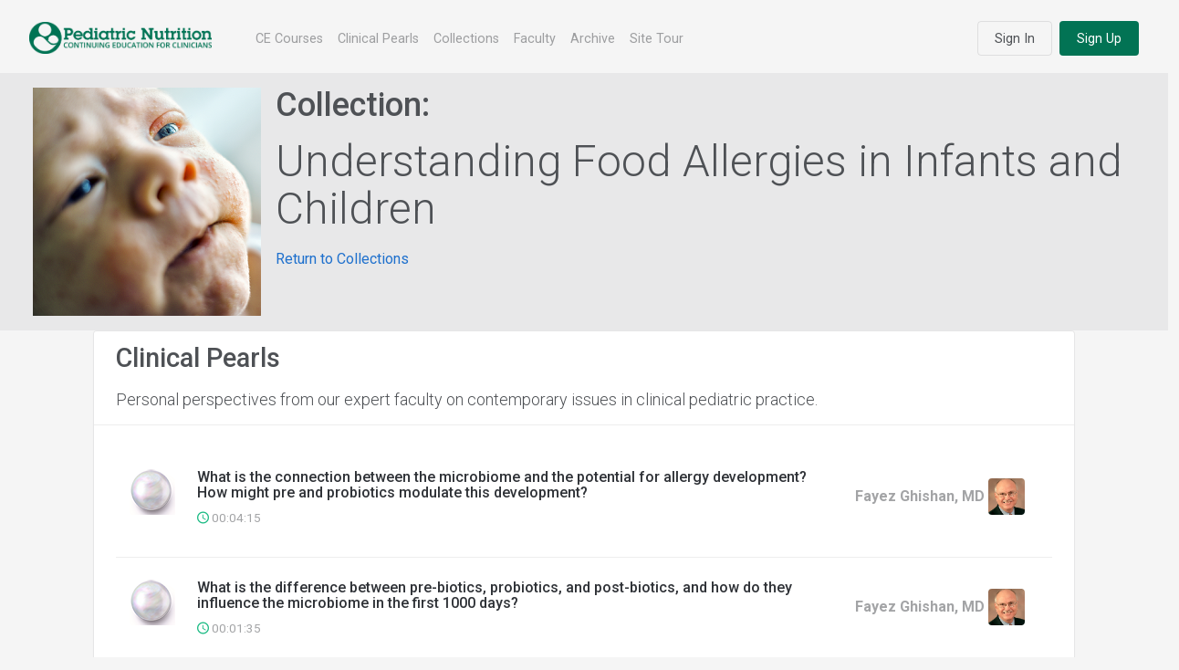

--- FILE ---
content_type: text/html; charset=UTF-8
request_url: https://pnce.org/collections/pearls.php?collection_id=1
body_size: 18380
content:

<!DOCTYPE html>

<!-- Add landing-3 to html element -->
<html lang="en" class="landing-3 default-style">
<head>
  <title>Pediatric Nutrition Continuing Education</title>

    <meta charset="utf-8">
    <meta http-equiv="x-ua-compatible" content="IE=edge,chrome=1">
    <meta name="description" content="">
    <meta name="viewport" content="width=device-width, initial-scale=1.0, user-scalable=no, minimum-scale=1.0, maximum-scale=1.0">
    <link rel="icon" type="image/x-icon" href="/images/favicon.ico">
    <link href="https://fonts.googleapis.com/css?family=Roboto:300,300i,400,400i,500,500i,700,700i,900" rel="stylesheet">
    <link href="https://fonts.googleapis.com/css?family=Muli:300,300i,400,400i,500,500i,600,600i,700,700i,800,800i,900,900i" rel="stylesheet">

    <!-- Icon fonts -->
    <link rel="stylesheet" href="/appworks_theme/vendor/fonts/fontawesome.css">
    <link rel="stylesheet" href="/appworks_theme/vendor/fonts/ionicons.css">
    <link rel="stylesheet" href="/appworks_theme/vendor/fonts/linearicons.css">
    <link rel="stylesheet" href="/appworks_theme/vendor/fonts/open-iconic.css">
    <link rel="stylesheet" href="/appworks_theme/vendor/fonts/pe-icon-7-stroke.css">

    <!-- Core stylesheets -->
    <link rel="stylesheet" href="/appworks_theme/vendor/css/rtl/bootstrap.css" class="theme-settings-bootstrap-css">
    <link rel="stylesheet" href="/appworks_theme/vendor/css/rtl/appwork.css" class="theme-settings-appwork-css">
    <link rel="stylesheet" href="/appworks_theme/vendor/css/rtl/theme-soft.css" class="theme-settings-theme-css">
    <link rel="stylesheet" href="/appworks_theme/vendor/css/rtl/colors.css" class="theme-settings-colors-css">
    <link rel="stylesheet" href="/appworks_theme/vendor/css/rtl/uikit.css">
    <link rel="stylesheet" href="/lib/jquery-ui-1.12.1/jquery-ui.min.css">
    <link rel="stylesheet" href="/appworks_theme/vendor/css/landing.css">
    <link rel="stylesheet" href="/appworks_theme/vendor/libs/swiper/swiper.css">

    <link rel="stylesheet" href="/includes/style.css">


    <script src="/appworks_theme/vendor/js/material-ripple.js"></script>
    <script src="/appworks_theme/vendor/js/layout-helpers.js"></script>
    <script src="/appworks_theme/vendor/libs/popper/popper.js"></script>


    <!-- Core scripts -->
    <script src="/appworks_theme/vendor/js/pace.js"></script>
    <script src="/lib/jquery-3.3.1.min.js"></script>
    <script src="/appworks_theme/vendor/js/bootstrap.js"></script>

    <script async src="https://www.googletagmanager.com/gtag/js?id=UA-72126703-3"></script>
<script>
    window.dataLayer = window.dataLayer || [];
    function gtag(){dataLayer.push(arguments);}
    gtag('js', new Date());

    gtag('config', 'UA-72126703-3');
</script>

</head>

<body style="padding-top:80px;background-color:rgb(245,245,245);"><!-- this padding is here to support the fixed navbar -->

  <!-- Navbar -->
  <nav class="landing-navbar navbar navbar-collapse navbar-expand-sm fixed-top navbar-light mb-5">
    <div class="container-fluid px-3">
      <a href="https://pnce.org" class="navbar-brand text-big font-weight-bolder line-height-1 text-expanded py-3">
        <img src="/images/Logo-Horizontal.png" class="app-brand-logo" style="width:200px">
      </a>

      <button class="navbar-toggler" type="button" data-toggle="collapse" data-target="#landing-navbar-collapse">
        <span class="navbar-toggler-icon"></span>
      </button>

      <div class="collapse navbar-collapse" id="landing-navbar-collapse">
        <div class="navbar-nav align-items-lg-center ml-lg-4">
            <a class="nav-item nav-link" href="/courses/index.php">CE Courses</a>
            <a class="nav-item nav-link" href="/pearls/index.php">Clinical Pearls</a>
<!--            <div class="nav-item dropdown">-->
<!--                <a class="dropdown-toggle nav-item nav-link" data-toggle="dropdown">Collections</a>-->
<!--                <div class="dropdown-menu">-->
<!--                    <a class="nav-item nav-link" href="/allergyCertification/index.php">Food Allergy</a>-->
<!--                    <a class="nav-item nav-link" href="/curriculums/thriving1000/index.php">Thriving 1000</a>-->
<!--                </div>-->
<!--            </div>-->
            <a class="nav-item nav-link" href="/collections/index.php">Collections</a>
            <a class="nav-item nav-link" href="/faculty/index.php">Faculty</a>
            <a class="nav-item nav-link" href="/courses/archive.php">Archive</a>
            <a class="nav-item nav-link" href="/pages/aboutUs.php">Site Tour</a>

        </div>


        <div class="navbar-nav align-items-lg-center ml-auto">
             <!-- not logged in -->
                <div class="nav-item py-2 py-lg-0 ml-lg-4">
                    <a href="/auth/login.php" class="btn btn-default btn-round">Sign In</a>
                </div>
                <div class="nav-item py-2 py-lg-0 ml-lg-2">
                    <a href="/auth/register.php" class="btn btn-primary btn-round">Sign Up</a>
                </div>

             <!-- end login check -->
        </div>



    </div>
  </nav>
  <!-- / Navbar -->



<div class="bg-light px-5 py-3  row align-items-center">
    <div class="media">
        <img src="/collections/images/resized_1_sm.png" class="mr-3">
        <div class="media-body">
            <h1 >Collection:</h1>
            <h1 class="display-3">Understanding Food Allergies in Infants and Children</h1>
            <a href="/collections/">Return to Collections</a>
        </div>

    </div>
</div>


<div class="container">
    <div class="card">
        <div class="card-header">
            <h2>Clinical Pearls</h2>
            <div class="lead">Personal perspectives from our expert faculty on contemporary issues in clinical pediatric practice.</div>
        </div>
        <div class="card-body">
            <ul class="list-group list-group-flush">
                                    <li class="list-group-item py-4 course  ">

                        <div class="media flex-wrap">

                            <div class="d-none d-sm-block ui-w-50">
                                <a href="/pearls/landingPage.php?courseID=603213" class="d-block ui-square "
                                   style="background-image: url('https://pnce.org/courses/images/603213_sm.png');"></a>
                            </div>

                            

                            <div class="media-body ml-sm-4">
                                <div class="float-md-right font-weight-semibold ml-md-3">
                                    <ul class="list-group">
                                                                                    <li class="list-group-item text-muted pl-0 pl-md-3">
                                                <div class="media align-items-center">
                                                    <div class="media-body">Fayez Ghishan, MD </div>
                                                    <img src="/faculty/headshots/Ghishan, Fayez Photo Square.jpg"
                                                         class="d-none d-sm-block ui-w-40 rounded ml-1">

                                                </div>
                                            </li>
                                                                            </ul>
                                </div>


                                <div>
                                    <h5 class="order-0 mb-2">

                                        <a href="/pearls/landingPage.php?courseID=603213"
                                           class="text-dark">What is the connection between the microbiome and the potential for allergy development? How might pre and probiotics modulate this development? </a><br/>
                                        <span class="text-muted"></span>
                                    </h5>
                                </div>
                                <div class="d-flex flex-wrap align-items-center mb-2">
                                                                            <div class="text-muted small">
                                            <i class="ion ion-md-time text-primary"></i>
                                            <span>00:04:15 </span>
                                        </div>
                                                                    </div>

                            </div>
                        </div>

                    </li>

                                    <li class="list-group-item py-4 course  ">

                        <div class="media flex-wrap">

                            <div class="d-none d-sm-block ui-w-50">
                                <a href="/pearls/landingPage.php?courseID=603212" class="d-block ui-square "
                                   style="background-image: url('https://pnce.org/courses/images/603212_sm.png');"></a>
                            </div>

                            

                            <div class="media-body ml-sm-4">
                                <div class="float-md-right font-weight-semibold ml-md-3">
                                    <ul class="list-group">
                                                                                    <li class="list-group-item text-muted pl-0 pl-md-3">
                                                <div class="media align-items-center">
                                                    <div class="media-body">Fayez Ghishan, MD </div>
                                                    <img src="/faculty/headshots/Ghishan, Fayez Photo Square.jpg"
                                                         class="d-none d-sm-block ui-w-40 rounded ml-1">

                                                </div>
                                            </li>
                                                                            </ul>
                                </div>


                                <div>
                                    <h5 class="order-0 mb-2">

                                        <a href="/pearls/landingPage.php?courseID=603212"
                                           class="text-dark">What is the difference between pre-biotics, probiotics, and post-biotics, and how do they influence the microbiome in the first 1000 days?</a><br/>
                                        <span class="text-muted"></span>
                                    </h5>
                                </div>
                                <div class="d-flex flex-wrap align-items-center mb-2">
                                                                            <div class="text-muted small">
                                            <i class="ion ion-md-time text-primary"></i>
                                            <span>00:01:35 </span>
                                        </div>
                                                                    </div>

                            </div>
                        </div>

                    </li>

                                    <li class="list-group-item py-4 course  ">

                        <div class="media flex-wrap">

                            <div class="d-none d-sm-block ui-w-50">
                                <a href="/pearls/landingPage.php?courseID=60323" class="d-block ui-square "
                                   style="background-image: url('https://pnce.org/courses/images/60323_sm.png');"></a>
                            </div>

                            

                            <div class="media-body ml-sm-4">
                                <div class="float-md-right font-weight-semibold ml-md-3">
                                    <ul class="list-group">
                                                                                    <li class="list-group-item text-muted pl-0 pl-md-3">
                                                <div class="media align-items-center">
                                                    <div class="media-body">Jonathan Malka, MD </div>
                                                    <img src="/faculty/headshots/Jonathan Malka MD Square Photo.jpg"
                                                         class="d-none d-sm-block ui-w-40 rounded ml-1">

                                                </div>
                                            </li>
                                                                            </ul>
                                </div>


                                <div>
                                    <h5 class="order-0 mb-2">

                                        <a href="/pearls/landingPage.php?courseID=60323"
                                           class="text-dark">Can you talk more about the importance of the microbiota as it relates to allergy development, and how we can promote a healthy and diverse microbiome?</a><br/>
                                        <span class="text-muted"></span>
                                    </h5>
                                </div>
                                <div class="d-flex flex-wrap align-items-center mb-2">
                                                                            <div class="text-muted small">
                                            <i class="ion ion-md-time text-primary"></i>
                                            <span>00:01:12 </span>
                                        </div>
                                                                    </div>

                            </div>
                        </div>

                    </li>

                                    <li class="list-group-item py-4 course  ">

                        <div class="media flex-wrap">

                            <div class="d-none d-sm-block ui-w-50">
                                <a href="/pearls/landingPage.php?courseID=60322" class="d-block ui-square "
                                   style="background-image: url('https://pnce.org/courses/images/60322_sm.png');"></a>
                            </div>

                            

                            <div class="media-body ml-sm-4">
                                <div class="float-md-right font-weight-semibold ml-md-3">
                                    <ul class="list-group">
                                                                                    <li class="list-group-item text-muted pl-0 pl-md-3">
                                                <div class="media align-items-center">
                                                    <div class="media-body">Jonathan Malka, MD </div>
                                                    <img src="/faculty/headshots/Jonathan Malka MD Square Photo.jpg"
                                                         class="d-none d-sm-block ui-w-40 rounded ml-1">

                                                </div>
                                            </li>
                                                                            </ul>
                                </div>


                                <div>
                                    <h5 class="order-0 mb-2">

                                        <a href="/pearls/landingPage.php?courseID=60322"
                                           class="text-dark">When it comes to allergy prevention strategies, is early allergen exposure enough? Are there other approaches that can help promote the ongoing tolerance of potential allergens? </a><br/>
                                        <span class="text-muted"></span>
                                    </h5>
                                </div>
                                <div class="d-flex flex-wrap align-items-center mb-2">
                                                                            <div class="text-muted small">
                                            <i class="ion ion-md-time text-primary"></i>
                                            <span>00:00:49 </span>
                                        </div>
                                                                    </div>

                            </div>
                        </div>

                    </li>

                            </ul>

        </div>
        <div class="card-footer">

        </div>
     </div>

</div>

</div>
</div><!-- closing out the div.card that was opened in courseHeader.php



</div>
</div>
<!-- Layout footer -->
    <nav class="py-3 mt-3 mb-0 bg-light text-center">
        
        <img style="max-width:250px" src="/images/ACHS-Logo_653x78.png" class="img-fluid mb-3"/>

        <div class="row px-5 d-flex align-items-center">
            <div class="col-6 text-left" style="font-size:10pt">
                Supported by an educational grant from<br/><strong>Mead Johnson Nutrition</strong>            </div>

            <div class="col-6 text-right pl-5 pt-0">
                <a href="/pages/termsOfUse.php" class="footer-link" style="font-size:10pt">Terms of Use</a> |
                <a href="/pages/privacyPolicy.php" class="footer-link" style="font-size:10pt">Privacy Policy</a> |
                <a href="/pages/contactUs.php" class="footer-link" style="font-size:10pt">Contact Us</a>

            </div>
        </div>
        </nav>
<!-- / Layout footer -->


<div class="layout-overlay layout-sidenav-toggle"></div>

<!-- Core scripts -->

<script src="/lib/jquery-ui-1.12.1/jquery-ui.js"></script>
<script src="/lib/jquery.validate.min.js"></script>
<script src="/appworks_theme/vendor/libs/popper/popper.js"></script>
<script src="/appworks_theme/vendor/js/bootstrap.js"></script>

<!-- Libs -->
<script src="/appworks_theme/vendor/js/ui_tooltips.js"></script>

<!-- `perfect-scrollbar` library required by SideNav plugin -->
<script src="/appworks_theme/vendor/libs/perfect-scrollbar/perfect-scrollbar.js"></script>

<!-- Main script -->

<script src="/appworks_theme/js/main.js"></script>
<script src="/appworks_theme/vendor/js/landing.js"></script>

<script type="text/javascript"
        src="//platform-api.sharethis.com/js/sharethis.js#property=5c16a9bb7b0b4500110a1f8a&product=inline-share-buttons"></script>


</body>
</html>

--- FILE ---
content_type: text/css
request_url: https://pnce.org/appworks_theme/vendor/css/rtl/theme-soft.css
body_size: 31497
content:
body{background:#f5f5f5}.bg-body{background:#f5f5f5 !important}.text-primary{color:#1cbb84 !important}a.text-primary:hover,a.text-primary:focus{color:#127855 !important}.bg-primary{background-color:#1cbb84 !important}a.bg-primary:hover,a.bg-primary:focus{background-color:#1bb27d !important}.bg-primary-dark{background-color:#19a877 !important}a.bg-primary-dark:hover,a.bg-primary-dark:focus{background-color:#18a071 !important}.bg-primary-darker{background-color:#189f70 !important}a.bg-primary-darker:hover,a.bg-primary-darker:focus{background-color:#17976a !important}html:not([dir=rtl]) .border-primary,html[dir=rtl] .border-primary{border-color:#1cbb84 !important}.badge-primary{background-color:#1cbb84;color:#fff}.badge-primary[href]:hover,.badge-primary[href]:focus{background-color:#1bb27d;color:#fff;text-decoration:none}.btn .badge-primary{background:#1cbb84 !important;border-color:#1cbb84 !important;color:#fff !important}.badge-outline-primary{background-color:transparent;box-shadow:0 0 0 1px #1cbb84 inset;color:#1cbb84}.badge-outline-primary[href]:hover,.badge-outline-primary[href]:focus{color:#1cbb84;text-decoration:none}.btn .badge-outline-primary{background-color:transparent !important;box-shadow:0 0 0 1px #1cbb84 inset !important;color:#1cbb84 !important}.page-item.active .page-link,.page-item.active .page-link:hover,.page-item.active .page-link:focus,.pagination li.active>a:not(.page-link),.pagination li.active>a:not(.page-link):hover,.pagination li.active>a:not(.page-link):focus{border-color:#1cbb84;background-color:#1cbb84;color:#fff}.progress-bar{background-color:#1cbb84;color:#fff}.list-group-item-primary{border-color:rgba(0,0,0,0.07);background-color:#e8f8f3;color:#5d6361}a.list-group-item-primary,button.list-group-item-primary{color:#5d6361}a.list-group-item-primary:hover,a.list-group-item-primary:focus,button.list-group-item-primary:hover,button.list-group-item-primary:focus{background-color:#e6f6f1;color:#5d6361}a.list-group-item-primary.active,button.list-group-item-primary.active{border-color:#1cbb84;background-color:#1cbb84;color:#5d6361}.list-group-item.active,.list-group-item.active:hover,.list-group-item.active:focus{border-color:#1cbb84;background-color:#1cbb84;color:#fff}.alert-primary{border-color:#d0e6df;background-color:#ddf5ed;color:#58625f}.alert-primary hr{border-top-color:#d0e6df}.alert-primary .alert-link{color:#58625f}.alert-dark-primary{background-color:#1cbb84;color:#fff}.alert-dark-primary hr{border-top-color:rgba(255,255,255,0.2)}.alert-dark-primary .close,.alert-dark-primary .alert-link{color:#fff}.tooltip-primary .tooltip-inner,.tooltip-primary>.tooltip .tooltip-inner,.ngb-tooltip-primary+ngb-tooltip-window .tooltip-inner{background:#1cbb84;color:#fff}.tooltip-primary.bs-tooltip-top .arrow::before,.tooltip-primary.bs-tooltip-auto[x-placement^="top"] .arrow::before,.tooltip-primary>.tooltip.bs-tooltip-top .arrow::before,.tooltip-primary>.tooltip.bs-tooltip-auto[x-placement^="top"] .arrow::before,.ngb-tooltip-primary+ngb-tooltip-window.bs-tooltip-top .arrow::before,.ngb-tooltip-primary+ngb-tooltip-window.bs-tooltip-auto[x-placement^="top"] .arrow::before{border-top-color:#1cbb84}.tooltip-primary.bs-tooltip-right .arrow::before,.tooltip-primary.bs-tooltip-auto[x-placement^="right"] .arrow::before,.tooltip-primary>.tooltip.bs-tooltip-right .arrow::before,.tooltip-primary>.tooltip.bs-tooltip-auto[x-placement^="right"] .arrow::before,.ngb-tooltip-primary+ngb-tooltip-window.bs-tooltip-right .arrow::before,.ngb-tooltip-primary+ngb-tooltip-window.bs-tooltip-auto[x-placement^="right"] .arrow::before{border-right-color:#1cbb84}.tooltip-primary.bs-tooltip-bottom .arrow::before,.tooltip-primary.bs-tooltip-auto[x-placement^="bottom"] .arrow::before,.tooltip-primary>.tooltip.bs-tooltip-bottom .arrow::before,.tooltip-primary>.tooltip.bs-tooltip-auto[x-placement^="bottom"] .arrow::before,.ngb-tooltip-primary+ngb-tooltip-window.bs-tooltip-bottom .arrow::before,.ngb-tooltip-primary+ngb-tooltip-window.bs-tooltip-auto[x-placement^="bottom"] .arrow::before{border-bottom-color:#1cbb84}.tooltip-primary.bs-tooltip-left .arrow::before,.tooltip-primary.bs-tooltip-auto[x-placement^="left"] .arrow::before,.tooltip-primary>.tooltip.bs-tooltip-left .arrow::before,.tooltip-primary>.tooltip.bs-tooltip-auto[x-placement^="left"] .arrow::before,.ngb-tooltip-primary+ngb-tooltip-window.bs-tooltip-left .arrow::before,.ngb-tooltip-primary+ngb-tooltip-window.bs-tooltip-auto[x-placement^="left"] .arrow::before{border-left-color:#1cbb84}.popover-primary,.popover-primary>.popover,.ngb-popover-primary+ngb-popover-window{border-color:transparent;background:#1cbb84}.popover-primary .popover-header,.popover-primary>.popover .popover-header,.ngb-popover-primary+ngb-popover-window .popover-header{border-color:rgba(255,255,255,0.2);background:transparent;color:#fff}.popover-primary .popover-body,.popover-primary>.popover .popover-body,.ngb-popover-primary+ngb-popover-window .popover-body{background:transparent;color:#fff}.popover-primary>.arrow::before,.popover-primary>.popover>.arrow::before,.ngb-popover-primary+ngb-popover-window>.arrow::before{border-color:transparent}.popover-primary.bs-popover-top>.arrow::after,.popover-primary.bs-popover-auto[x-placement^="top"]>.arrow::after,.popover-primary>.popover.bs-popover-top>.arrow::after,.popover-primary>.popover.bs-popover-auto[x-placement^="top"]>.arrow::after,.ngb-popover-primary+ngb-popover-window.bs-popover-top>.arrow::after,.ngb-popover-primary+ngb-popover-window.bs-popover-auto[x-placement^="top"]>.arrow::after{border-top-color:#1cbb84}.popover-primary.bs-popover-right>.arrow::after,.popover-primary.bs-popover-auto[x-placement^="right"]>.arrow::after,.popover-primary>.popover.bs-popover-right>.arrow::after,.popover-primary>.popover.bs-popover-auto[x-placement^="right"]>.arrow::after,.ngb-popover-primary+ngb-popover-window.bs-popover-right>.arrow::after,.ngb-popover-primary+ngb-popover-window.bs-popover-auto[x-placement^="right"]>.arrow::after{border-right-color:#1cbb84}.popover-primary.bs-popover-bottom>.arrow::after,.popover-primary.bs-popover-auto[x-placement^="bottom"]>.arrow::after,.popover-primary>.popover.bs-popover-bottom>.arrow::after,.popover-primary>.popover.bs-popover-auto[x-placement^="bottom"]>.arrow::after,.ngb-popover-primary+ngb-popover-window.bs-popover-bottom>.arrow::after,.ngb-popover-primary+ngb-popover-window.bs-popover-auto[x-placement^="bottom"]>.arrow::after{border-bottom-color:#1cbb84}.popover-primary.bs-popover-left>.arrow::after,.popover-primary.bs-popover-auto[x-placement^="left"]>.arrow::after,.popover-primary>.popover.bs-popover-left>.arrow::after,.popover-primary>.popover.bs-popover-auto[x-placement^="left"]>.arrow::after,.ngb-popover-primary+ngb-popover-window.bs-popover-left>.arrow::after,.ngb-popover-primary+ngb-popover-window.bs-popover-auto[x-placement^="left"]>.arrow::after{border-left-color:#1cbb84}.table .table-primary,.table .table-primary>th,.table .table-primary>td{border-color:rgba(0,0,0,0.035) !important;background-color:#e8f8f3;color:#5d6361}.table-hover .table-primary:hover,.table-hover .table-primary:hover>td,.table-hover .table-primary:hover>th{background-color:#e6f6f1}.btn-primary{border-color:rgba(0,0,0,0);background:#027354;color:#fff}.btn-primary:hover{border-color:rgba(0,0,0,0);background:#1bb27d;color:#fff}.btn-primary:focus,.btn-primary.focus{box-shadow:0 0 0 2px rgba(28,187,132,0.4)}.btn-primary.disabled,.btn-primary:disabled{border-color:rgba(0,0,0,0) !important;background:#1cbb84 !important;box-shadow:none !important;color:#fff !important}.btn-primary .badge{background:#fff;color:#1cbb84}.btn-primary:active,.btn-primary.active,.show>.btn-primary.dropdown-toggle{border-color:rgba(0,0,0,0);background:#18a373;box-shadow:none}.btn-group .btn-primary,.input-group-prepend .btn-primary,.input-group-append .btn-primary{border-right:1px solid #18a373;border-left:1px solid #18a373}.btn-outline-primary{border-color:#1cbb84;background:transparent;color:#1cbb84}.btn-outline-primary:hover{border-color:rgba(0,0,0,0);background:#1cbb84;color:#fff}.btn-outline-primary:focus,.btn-outline-primary.focus{box-shadow:0 0 0 2px rgba(28,187,132,0.4)}.btn-outline-primary.disabled,.btn-outline-primary:disabled{border-color:#1cbb84 !important;background:transparent !important;color:#1cbb84 !important}.btn-outline-primary:active,.btn-outline-primary.active,.show>.btn-outline-primary.dropdown-toggle{border-color:rgba(0,0,0,0);background:#1bb27d;color:#fff;box-shadow:none}.btn-outline-primary .badge{background:#1cbb84;border-color:#1cbb84;color:#fff}.btn-outline-primary:hover .badge,.btn-outline-primary:focus .badge,.btn-outline-primary:active .badge,.btn-outline-primary.active .badge,.show>.btn-outline-primary.dropdown-toggle .badge{background:#fff;border-color:#fff;color:#1cbb84}.dropdown-item:not(.disabled).active,.dropdown-item:not(.disabled):active{background-color:#1cbb84;color:#fff}.dropdown-menu>li:not(.disabled)>a:not(.dropdown-item):active,.dropdown-menu>li.active:not(.disabled)>a:not(.dropdown-item){background-color:#1cbb84;color:#fff}.nav-pills .nav-link.active,.nav-pills .nav-link.active:hover,.nav-pills .nav-link.active:focus{background-color:#1cbb84;color:#fff}.tabs-alt.nav-tabs .nav-link.active,.tabs-alt.nav-tabs .nav-link.active:hover,.tabs-alt.nav-tabs .nav-link.active:focus,.tabs-alt>.nav-tabs .nav-link.active,.tabs-alt>.nav-tabs .nav-link.active:hover,.tabs-alt>.nav-tabs .nav-link.active:focus{box-shadow:0 -2px 0 #1cbb84 inset}.custom-control .custom-control-input:focus ~ .custom-control-label::before,.custom-control .custom-control-input:active ~ .custom-control-label::before{border-color:#1cbb84}.custom-control .custom-control-input:focus ~ .custom-control-label::before{box-shadow:0 0 0 2px rgba(28,187,132,0.4)}.custom-control.custom-checkbox .custom-control-input:indeterminate ~ .custom-control-label::before,.custom-control.custom-checkbox .custom-control-input:checked ~ .custom-control-label::before,.custom-control.custom-radio .custom-control-input:checked ~ .custom-control-label::before{border-color:#1cbb84;background-color:#1cbb84}.custom-control.custom-checkbox .custom-control-input:indeterminate ~ .custom-control-label::before{background-image:url("data:image/svg+xml;charset=utf8,%3Csvg xmlns='http://www.w3.org/2000/svg' viewBox='0 0 4 4'%3E%3Cpath stroke='%23fff' d='M0 2h4'/%3E%3C/svg%3E")}.custom-control.custom-checkbox .custom-control-input:checked ~ .custom-control-label::before{background-image:url("data:image/svg+xml;charset=utf8,%3Csvg xmlns='http://www.w3.org/2000/svg' viewBox='0 0 9.5 7.5'%3E%3Cpolyline points='0.75 4.35 4.18 6.75 8.75 0.75' style='fill:none;stroke:%23fff;stroke-linecap:round;stroke-linejoin:round;stroke-width:1.5px'/%3E%3C/svg%3E")}.custom-control.custom-radio .custom-control-input:checked ~ .custom-control-label::before{background-image:url("data:image/svg+xml;charset=utf8,%3Csvg xmlns='http://www.w3.org/2000/svg' viewBox='-4 -4 8 8'%3E%3Ccircle r='3' fill='%23fff'/%3E%3C/svg%3E")}.custom-file-input:focus ~ .custom-file-label{border-color:#1cbb84}.custom-file-input:focus ~ .custom-file-label::after{border-color:inherit}.form-control:focus,.custom-select:focus{border-color:#1cbb84}.switcher-input:checked ~ .switcher-indicator{background:#1cbb84;color:#fff}.switcher-input:focus ~ .switcher-indicator{box-shadow:0 0 0 2px rgba(28,187,132,0.4)}.switcher-input:active ~ .switcher-indicator{box-shadow:none}.navbar.bg-primary{background-color:#1cbb84 !important;color:#d4f2e7}.navbar.bg-primary .navbar-brand{color:#fff}.navbar.bg-primary .navbar-brand:hover,.navbar.bg-primary .navbar-brand:focus{color:#fff}.navbar.bg-primary .navbar-nav .nav-link{color:#d4f2e7}.navbar.bg-primary .navbar-nav .nav-link:hover,.navbar.bg-primary .navbar-nav .nav-link:focus{color:#fff}.navbar.bg-primary .navbar-nav .nav-link.disabled{color:#8adcbf !important}.navbar.bg-primary .navbar-nav .show>.nav-link,.navbar.bg-primary .navbar-nav .active>.nav-link,.navbar.bg-primary .navbar-nav .nav-link.show,.navbar.bg-primary .navbar-nav .nav-link.active{color:#fff}.navbar.bg-primary .navbar-toggler{color:#d4f2e7;border-color:rgba(255,255,255,0.15)}.navbar.bg-primary .navbar-toggler-icon{background-image:url("data:image/svg+xml,%3csvg viewBox='0 0 30 30' xmlns='http://www.w3.org/2000/svg'%3e%3cpath stroke='rgba(255,255,255,0.8)' stroke-width='2' stroke-linecap='round' stroke-miterlimit='10' d='M4 7h22M4 15h22M4 23h22'/%3e%3c/svg%3e")}.navbar.bg-primary .navbar-text{color:#d4f2e7}.navbar.bg-primary .navbar-text a{color:#fff}.navbar.bg-primary .navbar-text a:hover,.navbar.bg-primary .navbar-text a:focus{color:#fff}.navbar.bg-primary hr{border-color:rgba(255,255,255,0.15)}.sidenav.bg-primary{background-color:#1cbb84 !important;color:#d4f2e7}.sidenav.bg-primary .sidenav-link,.sidenav.bg-primary .sidenav-horizontal-prev,.sidenav.bg-primary .sidenav-horizontal-next{color:#d4f2e7}.sidenav.bg-primary .sidenav-link:hover,.sidenav.bg-primary .sidenav-link:focus,.sidenav.bg-primary .sidenav-horizontal-prev:hover,.sidenav.bg-primary .sidenav-horizontal-prev:focus,.sidenav.bg-primary .sidenav-horizontal-next:hover,.sidenav.bg-primary .sidenav-horizontal-next:focus{color:#fff}.sidenav.bg-primary .sidenav-link.active,.sidenav.bg-primary .sidenav-horizontal-prev.active,.sidenav.bg-primary .sidenav-horizontal-next.active{color:#fff}.sidenav.bg-primary .sidenav-item.disabled .sidenav-link,.sidenav.bg-primary .sidenav-horizontal-prev.disabled,.sidenav.bg-primary .sidenav-horizontal-next.disabled{color:#8adcbf !important}.sidenav.bg-primary .sidenav-item.open:not(.sidenav-item-closing)>.sidenav-toggle,.sidenav.bg-primary .sidenav-item.active>.sidenav-link{color:#fff}.sidenav.bg-primary .sidenav-item.active>.sidenav-link:not(.sidenav-toggle){background-color:#1bb27d}.sidenav.bg-primary.sidenav-horizontal .sidenav-menu>.sidenav-item.active>.sidenav-link:not(.sidenav-toggle){background-color:#1aa977}.sidenav.bg-primary.sidenav-horizontal .sidenav-inner>.sidenav-item:not(.sidenav-item-closing)>.sidenav-menu,.sidenav.bg-primary.sidenav-horizontal .sidenav-inner>.sidenav-item.open>.sidenav-toggle{background:#1bb27d}.sidenav.bg-primary .sidenav-inner>.sidenav-item.sidenav-item-closing .sidenav-item.open .sidenav-menu,.sidenav.bg-primary .sidenav-inner>.sidenav-item.sidenav-item-closing .sidenav-item.open .sidenav-toggle{background:transparent;color:#d4f2e7}.sidenav.bg-primary .sidenav-text{color:#fff}.sidenav.bg-primary .sidenav-header{color:#a6e4ce}.sidenav.bg-primary hr,.sidenav.bg-primary .sidenav-divider,.sidenav.bg-primary .sidenav-inner>.sidenav-item.open>.sidenav-menu::before{border-color:rgba(255,255,255,0.15) !important}.sidenav.bg-primary .sidenav-inner>.sidenav-header::before,.sidenav.bg-primary .sidenav-block::before{background-color:rgba(255,255,255,0.15)}.sidenav.bg-primary .sidenav-inner>.sidenav-item.open .sidenav-item.open>.sidenav-toggle::before{background-color:#3dbe91}.sidenav.bg-primary .sidenav-inner>.sidenav-item.open .sidenav-item.active>.sidenav-link::before{background-color:#fff}.sidenav.bg-primary .sidenav-inner>.sidenav-item.open .sidenav-item.open>.sidenav-toggle::before,.sidenav.bg-primary .sidenav-inner>.sidenav-item.open .sidenav-item.active>.sidenav-link::before{box-shadow:0 0 0 2px #1bb27d}.sidenav.bg-primary .ps__thumb-y,.sidenav.bg-primary .ps__rail-y.ps--clicking>.ps__thumb-y{background:rgba(255,255,255,0.608924) !important}.footer.bg-primary{background-color:#1cbb84 !important;color:#d4f2e7}.footer.bg-primary .footer-link{color:#d4f2e7}.footer.bg-primary .footer-link:hover,.footer.bg-primary .footer-link:focus{color:#fff}.footer.bg-primary .footer-link.disabled{color:#8adcbf !important}.footer.bg-primary .footer-text{color:#fff}.footer.bg-primary .show>.footer-link,.footer.bg-primary .active>.footer-link,.footer.bg-primary .footer-link.show,.footer.bg-primary .footer-link.active{color:#fff}.footer.bg-primary hr{border-color:rgba(255,255,255,0.15)}.bg-primary.bs4-toast{color:#fff;background-color:rgba(28,187,132,0.9) !important}.bg-primary.bs4-toast .toast-header{color:#fff;background-color:rgba(255,255,255,0.1)}.fill-primary{fill:#1cbb84}.slider-primary .slider-selection,.slider-primary .slider-reversed .slider-track-high,.slider-primary.slider-reversed .slider-track-high{background:#1cbb84}.noUi-primary .noUi-base .noUi-connect{background:#1cbb84 !important}.default-style .select2-container--default .select2-results__option--highlighted[aria-selected]{background-color:#1cbb84 !important;color:#fff !important}.default-style .select2-container--default.select2-container--focus .select2-selection,.default-style .select2-container--default.select2-container--open .select2-selection{border-color:#1cbb84 !important}.default-style .select2-primary .select2-container--default .select2-selection--multiple .select2-selection__choice{background:#1cbb84;color:#fff}.bootstrap-tagsinput.focus{border-color:#1cbb84 !important}.bootstrap-select .dropdown-menu.inner a[aria-selected=true]{background:#1cbb84 !important;color:#fff !important}.datepicker table tr td.active,.datepicker table tr td.active.highlighted,.datepicker table tr td.active.today,.datepicker table tr td span.active,.datepicker table tr td span.active.disabled,.datepicker table tr td.range-start,.datepicker table tr td.range-end{background:#1cbb84 !important;color:#fff !important}.datepicker table tr td.range,.datepicker table tr td.range.highlighted,.datepicker table tr td.range.today{background:#ddf5ed !important;color:#58625f !important}.datepicker table tr td.range.focused,.datepicker table tr td.range.highlighted.focused,.datepicker table tr td.range.today.focused{background:#c5eee0 !important}.datepicker table tr td.range.disabled,.datepicker table tr td.range.highlighted.disabled,.datepicker table tr td.range.today.disabled{background:rgba(221,245,237,0.5) !important;color:rgba(88,98,95,0.5) !important}.flatpickr-calendar .numInputWrapper span.arrowUp:after{border-bottom-color:#fff}.flatpickr-calendar .numInputWrapper span.arrowDown:after{border-top-color:#fff}.flatpickr-month,span.flatpickr-weekday{background:#1cbb84;color:#fff;fill:#fff}.flatpickr-weekdays{background:#1cbb84}.flatpickr-day.today{border-color:#1cbb84}.flatpickr-day.inRange,.flatpickr-day.prevMonthDay.inRange,.flatpickr-day.nextMonthDay.inRange,.flatpickr-day.today.inRange,.flatpickr-day.prevMonthDay.today.inRange,.flatpickr-day.nextMonthDay.today.inRange{border-color:#ddf5ed !important;background:#ddf5ed !important;color:#58625f !important}.flatpickr-day.selected,.flatpickr-day.startRange,.flatpickr-day.endRange,.flatpickr-day.selected.inRange,.flatpickr-day.startRange.inRange,.flatpickr-day.endRange.inRange,.flatpickr-day.selected:focus,.flatpickr-day.startRange:focus,.flatpickr-day.endRange:focus,.flatpickr-day.selected:hover,.flatpickr-day.startRange:hover,.flatpickr-day.endRange:hover,.flatpickr-day.selected.prevMonthDay,.flatpickr-day.startRange.prevMonthDay,.flatpickr-day.endRange.prevMonthDay,.flatpickr-day.selected.nextMonthDay,.flatpickr-day.startRange.nextMonthDay,.flatpickr-day.endRange.nextMonthDay,.flatpickr-day.week.selected{border-color:#1cbb84 !important;background:#1cbb84 !important;color:#fff !important}.daterangepicker td.active{background-color:#1cbb84 !important;color:#fff !important}.daterangepicker td.in-range:not(.start-date):not(.end-date):not(.off){background-color:#ddf5ed !important;color:#58625f !important}.daterangepicker .input-mini.active{border-color:#1cbb84 !important}.ranges li.active{background-color:#1cbb84 !important;color:#fff !important}.dtp-date,.dtp-time{background:#1cbb84;color:#fff}.dtp-close>a{color:#fff}header.dtp-header{background:#189f70;color:#fff}table.dtp-picker-days tr>td>a.selected{background:#1cbb84;color:#fff !important}.dtp-actual-meridien a.selected{background:#1cbb84 !important;color:#fff !important}.dtp .year-picker-item:hover{color:#1cbb84}.dtp .year-picker-item.active{color:#1cbb84}.dtp .svg-clock [stroke="#8BC34A"]{stroke:#1cbb84 !important}.dtp .svg-clock [fill="#8BC34A"]{fill:#1cbb84 !important}.dtp .svg-clock [fill="#fff"]{fill:#fff !important}li.ui-timepicker-selected,.ui-timepicker-list .ui-timepicker-selected:hover{background:#1cbb84 !important;color:#fff !important}.growl-default{background:#1cbb84 !important;color:#fff !important}.md-editor.active{border-color:#1cbb84 !important}.ql-snow.ql-toolbar button:hover,.ql-snow.ql-toolbar button:focus,.ql-snow.ql-toolbar button.ql-active,.ql-snow.ql-toolbar .ql-picker-label:hover,.ql-snow.ql-toolbar .ql-picker-label.ql-active,.ql-snow.ql-toolbar .ql-picker-item:hover,.ql-snow.ql-toolbar .ql-picker-item.ql-selected,.ql-snow .ql-toolbar button:hover,.ql-snow .ql-toolbar button:focus,.ql-snow .ql-toolbar button.ql-active,.ql-snow .ql-toolbar .ql-picker-label:hover,.ql-snow .ql-toolbar .ql-picker-label.ql-active,.ql-snow .ql-toolbar .ql-picker-item:hover,.ql-snow .ql-toolbar .ql-picker-item.ql-selected{color:#1cbb84 !important}.ql-snow.ql-toolbar button:hover .ql-fill,.ql-snow.ql-toolbar button:focus .ql-fill,.ql-snow.ql-toolbar button.ql-active .ql-fill,.ql-snow.ql-toolbar .ql-picker-label:hover .ql-fill,.ql-snow.ql-toolbar .ql-picker-label.ql-active .ql-fill,.ql-snow.ql-toolbar .ql-picker-item:hover .ql-fill,.ql-snow.ql-toolbar .ql-picker-item.ql-selected .ql-fill,.ql-snow.ql-toolbar button:hover .ql-stroke.ql-fill,.ql-snow.ql-toolbar button:focus .ql-stroke.ql-fill,.ql-snow.ql-toolbar button.ql-active .ql-stroke.ql-fill,.ql-snow.ql-toolbar .ql-picker-label:hover .ql-stroke.ql-fill,.ql-snow.ql-toolbar .ql-picker-label.ql-active .ql-stroke.ql-fill,.ql-snow.ql-toolbar .ql-picker-item:hover .ql-stroke.ql-fill,.ql-snow.ql-toolbar .ql-picker-item.ql-selected .ql-stroke.ql-fill,.ql-snow .ql-toolbar button:hover .ql-fill,.ql-snow .ql-toolbar button:focus .ql-fill,.ql-snow .ql-toolbar button.ql-active .ql-fill,.ql-snow .ql-toolbar .ql-picker-label:hover .ql-fill,.ql-snow .ql-toolbar .ql-picker-label.ql-active .ql-fill,.ql-snow .ql-toolbar .ql-picker-item:hover .ql-fill,.ql-snow .ql-toolbar .ql-picker-item.ql-selected .ql-fill,.ql-snow .ql-toolbar button:hover .ql-stroke.ql-fill,.ql-snow .ql-toolbar button:focus .ql-stroke.ql-fill,.ql-snow .ql-toolbar button.ql-active .ql-stroke.ql-fill,.ql-snow .ql-toolbar .ql-picker-label:hover .ql-stroke.ql-fill,.ql-snow .ql-toolbar .ql-picker-label.ql-active .ql-stroke.ql-fill,.ql-snow .ql-toolbar .ql-picker-item:hover .ql-stroke.ql-fill,.ql-snow .ql-toolbar .ql-picker-item.ql-selected .ql-stroke.ql-fill{fill:#1cbb84 !important}.ql-snow.ql-toolbar button:hover .ql-stroke,.ql-snow.ql-toolbar button:focus .ql-stroke,.ql-snow.ql-toolbar button.ql-active .ql-stroke,.ql-snow.ql-toolbar .ql-picker-label:hover .ql-stroke,.ql-snow.ql-toolbar .ql-picker-label.ql-active .ql-stroke,.ql-snow.ql-toolbar .ql-picker-item:hover .ql-stroke,.ql-snow.ql-toolbar .ql-picker-item.ql-selected .ql-stroke,.ql-snow.ql-toolbar button:hover .ql-stroke-miter,.ql-snow.ql-toolbar button:focus .ql-stroke-miter,.ql-snow.ql-toolbar button.ql-active .ql-stroke-miter,.ql-snow.ql-toolbar .ql-picker-label:hover .ql-stroke-miter,.ql-snow.ql-toolbar .ql-picker-label.ql-active .ql-stroke-miter,.ql-snow.ql-toolbar .ql-picker-item:hover .ql-stroke-miter,.ql-snow.ql-toolbar .ql-picker-item.ql-selected .ql-stroke-miter,.ql-snow .ql-toolbar button:hover .ql-stroke,.ql-snow .ql-toolbar button:focus .ql-stroke,.ql-snow .ql-toolbar button.ql-active .ql-stroke,.ql-snow .ql-toolbar .ql-picker-label:hover .ql-stroke,.ql-snow .ql-toolbar .ql-picker-label.ql-active .ql-stroke,.ql-snow .ql-toolbar .ql-picker-item:hover .ql-stroke,.ql-snow .ql-toolbar .ql-picker-item.ql-selected .ql-stroke,.ql-snow .ql-toolbar button:hover .ql-stroke-miter,.ql-snow .ql-toolbar button:focus .ql-stroke-miter,.ql-snow .ql-toolbar button.ql-active .ql-stroke-miter,.ql-snow .ql-toolbar .ql-picker-label:hover .ql-stroke-miter,.ql-snow .ql-toolbar .ql-picker-label.ql-active .ql-stroke-miter,.ql-snow .ql-toolbar .ql-picker-item:hover .ql-stroke-miter,.ql-snow .ql-toolbar .ql-picker-item.ql-selected .ql-stroke-miter{stroke:#1cbb84 !important}.ql-snow.ql-container .ql-editor:focus{border-color:#1cbb84 !important}.tt-suggestion:active,.tt-cursor{background:#1cbb84 !important;color:#fff !important}.dropzone.dz-drag-hover{border-color:#1cbb84 !important}.swiper-pagination-bullet.swiper-pagination-bullet-active,.swiper-pagination.swiper-pagination-progressbar .swiper-pagination-progressbar-fill{background:#1cbb84 !important}.sk-primary.sk-rotating-plane,.sk-primary.sk-double-bounce .sk-child,.sk-primary.sk-wave .sk-rect,.sk-primary.sk-wandering-cubes .sk-cube,.sk-primary.sk-spinner-pulse,.sk-primary.sk-chasing-dots .sk-child,.sk-primary.sk-three-bounce .sk-child,.sk-primary.sk-circle .sk-child:before,.sk-primary.sk-cube-grid .sk-cube,.sk-primary.sk-fading-circle .sk-circle:before,.sk-primary.sk-folding-cube .sk-cube:before{background-color:#1cbb84}.sw-theme-default .step-anchor>li.active>a .sw-icon,.sw-theme-default .step-anchor>li.active>a .sw-number{color:#1cbb84;border-color:#1cbb84}.plyr input[type='range']::-ms-fill-lower{background:#1cbb84 !important}.plyr input[type='range']:active::-webkit-slider-thumb{background:#1cbb84 !important}.plyr input[type='range']:active::-moz-range-thumb{background:#1cbb84 !important}.plyr input[type='range']:active::-ms-thumb{background:#1cbb84 !important}.plyr--video .plyr__controls button.tab-focus:focus,.plyr--video .plyr__controls button:hover{background:#1cbb84 !important;color:#fff !important}.plyr--audio .plyr__controls button.tab-focus:focus,.plyr--audio .plyr__controls button:hover{background:#1cbb84 !important;color:#fff !important}.plyr__play-large{background:#1cbb84 !important;color:#fff !important}.plyr__progress--played,.plyr__volume--display{color:#1cbb84 !important}.fc-event{background:rgba(28,187,132,0.15) !important}.fc-event-dot{background:rgba(28,187,132,0.4) !important}.fc-highlight,.fc-bgevent:not(.fc-nonbusiness){background:#1cbb84 !important}.swal2-progress-steps[class] .swal2-progress-step.swal2-active-progress-step,.swal2-progress-steps[class] .swal2-progress-step-line,.swal2-progress-steps[class] .swal2-active-progress-step,.swal2-progress-steps[class] .swal2-progress-step{background:#1cbb84;color:#fff}.swal2-progress-steps[class] .swal2-progress-step.swal2-active-progress-step ~ .swal2-progress-step,.swal2-progress-steps[class] .swal2-progress-step.swal2-active-progress-step ~ .swal2-progress-step-line{background:#c6eee0}.ui-product-color.active{box-shadow:0 0 0 2px #fff,0 0 0 4px #1cbb84 !important}.bg-navbar-theme{background-color:#39517b !important;color:#c8cfda}.bg-navbar-theme .navbar-brand{color:#fff}.bg-navbar-theme .navbar-brand:hover,.bg-navbar-theme .navbar-brand:focus{color:#fff}.bg-navbar-theme .navbar-nav .nav-link{color:#c8cfda}.bg-navbar-theme .navbar-nav .nav-link:hover,.bg-navbar-theme .navbar-nav .nav-link:focus{color:#fff}.bg-navbar-theme .navbar-nav .nav-link.disabled{color:#8f9db4 !important}.bg-navbar-theme .navbar-nav .show>.nav-link,.bg-navbar-theme .navbar-nav .active>.nav-link,.bg-navbar-theme .navbar-nav .nav-link.show,.bg-navbar-theme .navbar-nav .nav-link.active{color:#fff}.bg-navbar-theme .navbar-toggler{color:#c8cfda;border-color:rgba(255,255,255,0.15)}.bg-navbar-theme .navbar-toggler-icon{background-image:url("data:image/svg+xml,%3csvg viewBox='0 0 30 30' xmlns='http://www.w3.org/2000/svg'%3e%3cpath stroke='rgba(255,255,255,0.8)' stroke-width='2' stroke-linecap='round' stroke-miterlimit='10' d='M4 7h22M4 15h22M4 23h22'/%3e%3c/svg%3e")}.bg-navbar-theme .navbar-text{color:#c8cfda}.bg-navbar-theme .navbar-text a{color:#fff}.bg-navbar-theme .navbar-text a:hover,.bg-navbar-theme .navbar-text a:focus{color:#fff}.bg-navbar-theme hr{border-color:rgba(255,255,255,0.15)}.bg-sidenav-theme{background-color:#fff !important;color:#99a3b5}.bg-sidenav-theme .sidenav-link,.bg-sidenav-theme .sidenav-horizontal-prev,.bg-sidenav-theme .sidenav-horizontal-next{color:#99a3b5}.bg-sidenav-theme .sidenav-link:hover,.bg-sidenav-theme .sidenav-link:focus,.bg-sidenav-theme .sidenav-horizontal-prev:hover,.bg-sidenav-theme .sidenav-horizontal-prev:focus,.bg-sidenav-theme .sidenav-horizontal-next:hover,.bg-sidenav-theme .sidenav-horizontal-next:focus{color:#4E5155}.bg-sidenav-theme .sidenav-link.active,.bg-sidenav-theme .sidenav-horizontal-prev.active,.bg-sidenav-theme .sidenav-horizontal-next.active{color:#4E5155}.bg-sidenav-theme .sidenav-item.disabled .sidenav-link,.bg-sidenav-theme .sidenav-horizontal-prev.disabled,.bg-sidenav-theme .sidenav-horizontal-next.disabled{color:#c2c8d3 !important}.bg-sidenav-theme .sidenav-item.open:not(.sidenav-item-closing)>.sidenav-toggle,.bg-sidenav-theme .sidenav-item.active>.sidenav-link{color:#4E5155}.bg-sidenav-theme .sidenav-item.active>.sidenav-link:not(.sidenav-toggle){background-color:#f0f1f3}.bg-sidenav-theme.sidenav-horizontal .sidenav-menu>.sidenav-item.active>.sidenav-link:not(.sidenav-toggle){background-color:#eaebed}.bg-sidenav-theme.sidenav-horizontal .sidenav-inner>.sidenav-item:not(.sidenav-item-closing)>.sidenav-menu,.bg-sidenav-theme.sidenav-horizontal .sidenav-inner>.sidenav-item.open>.sidenav-toggle{background:#f0f1f3}.bg-sidenav-theme .sidenav-inner>.sidenav-item.sidenav-item-closing .sidenav-item.open .sidenav-menu,.bg-sidenav-theme .sidenav-inner>.sidenav-item.sidenav-item-closing .sidenav-item.open .sidenav-toggle{background:transparent;color:#99a3b5}.bg-sidenav-theme .sidenav-text{color:#4E5155}.bg-sidenav-theme .sidenav-header{color:#b3bac8}.bg-sidenav-theme hr,.bg-sidenav-theme .sidenav-divider,.bg-sidenav-theme .sidenav-inner>.sidenav-item.open>.sidenav-menu::before{border-color:rgba(78,81,85,0.075) !important}.bg-sidenav-theme .sidenav-inner>.sidenav-header::before,.bg-sidenav-theme .sidenav-block::before{background-color:rgba(78,81,85,0.075)}.bg-sidenav-theme .sidenav-inner>.sidenav-item.open .sidenav-item.open>.sidenav-toggle::before{background-color:#e4e5e7}.bg-sidenav-theme .sidenav-inner>.sidenav-item.open .sidenav-item.active>.sidenav-link::before{background-color:#4E5155}.bg-sidenav-theme .sidenav-inner>.sidenav-item.open .sidenav-item.open>.sidenav-toggle::before,.bg-sidenav-theme .sidenav-inner>.sidenav-item.open .sidenav-item.active>.sidenav-link::before{box-shadow:0 0 0 2px #f0f1f3}.bg-sidenav-theme .ps__thumb-y,.bg-sidenav-theme .ps__rail-y.ps--clicking>.ps__thumb-y{background:rgba(78,81,85,0.2) !important}.bg-sidenav-theme .sidenav-inner>.sidenav-item>.sidenav-link .sidenav-icon,.bg-sidenav-theme .sidenav-inner>.sidenav-item>.sidenav-link:hover .sidenav-icon,.bg-sidenav-theme .sidenav-inner>.sidenav-item>.sidenav-link:focus .sidenav-icon{color:#c9ced6}.bg-sidenav-theme .sidenav-inner>.sidenav-item.active>.sidenav-link .sidenav-icon{color:#1cbb84 !important}.bg-sidenav-theme .sidenav-item.active>.sidenav-link:not(.sidenav-toggle){color:#1cbb84 !important;background:none !important}.layout-sidenav,.layout-sidenav-horizontal{box-shadow:0 0 0 1px rgba(24,28,33,0.06)}.bg-footer-theme{background-color:#eee !important;color:#a3a4a6}.bg-footer-theme .footer-link{color:#a3a4a6}.bg-footer-theme .footer-link:hover,.bg-footer-theme .footer-link:focus{color:#4E5155}.bg-footer-theme .footer-link.disabled{color:#c1c2c3 !important}.bg-footer-theme .footer-text{color:#4E5155}.bg-footer-theme .show>.footer-link,.bg-footer-theme .active>.footer-link,.bg-footer-theme .footer-link.show,.bg-footer-theme .footer-link.active{color:#4E5155}.bg-footer-theme hr{border-color:rgba(78,81,85,0.0783333)}


--- FILE ---
content_type: text/css
request_url: https://pnce.org/appworks_theme/vendor/css/landing.css
body_size: 4243
content:
/*
 * Basic
*/

body {
  font-size: 1rem;
  line-height: 1.65;
}

/*
 * Navbar
*/

.landing-navbar {
  -webkit-transition: all .2s;
          transition: all .2s;
}

.landing-navbar .nav-link {
  font-size: .894rem;
}

.landing-slider-parallax-bg {
  position: absolute;
  top: 0;
  left: 0;
  width: 130%;
  height: 100%;
  background-position: center;
  background-size: cover;
}

[dir=rtl] .landing-slider-parallax-bg {
  left: auto;
  right: 0;
}

/*
 * App preview slider
*/

.app-preview-slider {
  padding-top: 3rem !important;
  padding-bottom: 5rem !important;
}

.app-preview-slider-wrapper {
  padding: 0 1rem;
}

.app-preview-slider .swiper-slide {
  text-align: center;
}

.app-preview-slider .swiper-slide img {
  opacity: .5;
  -webkit-transition: all .4s;
          transition: all .4s;
}

.app-preview-slider .swiper-slide-active img {
  -webkit-box-shadow: 0 0 30px rgba(0,0,0,.15), 0 0 10px rgba(0,0,0,.05);
          box-shadow: 0 0 30px rgba(0,0,0,.15), 0 0 10px rgba(0,0,0,.05);
  opacity: 1;
}

@media (min-width: 992px) {
  .app-preview-slider-wrapper {
    padding: 0;
  }
  .app-preview-slider .swiper-slide img {
    -webkit-transform: scale(.75);
            transform: scale(.75);
  }
  .app-preview-slider .swiper-slide-active img {
    -webkit-transform: scale(1.1);
            transform: scale(1.1);
  }
}

/*
 * Content
*/

.landing-block {
  padding-top: 1rem;
  padding-bottom: 1rem;
}

@media (min-width: 992px) {
  .landing-block {
    padding-top: 3rem;
    padding-bottom: 3rem;
  }
}

hr.landing-separator {
  margin: 0 0 1.25rem 0;
  width: 3rem;
  border-width: 2px;
  text-align: left;
}

.landing-separator-stripes {
  width: 100%;
  height: 4px;
  background-image: linear-gradient(45deg, rgba(0,0,0,.06) 25%, transparent 25%, transparent 50%, rgba(0,0,0,.06) 50%, rgba(0,0,0,.06) 75%, transparent 75%, #fff);
  background-size: 4px 4px;
}

/*
 * Landing variations
*/

/* Landing 1 */
.landing-1 .font-secondary {
  font-family: "Raleway", -apple-system, BlinkMacSystemFont, "Segoe UI", "Oxygen", "Ubuntu", "Cantarell", "Fira Sans", "Droid Sans", "Helvetica Neue", sans-serif;
}
.landing-1 .landing-navbar-alt {
  -webkit-box-shadow: 0 0 10px rgba(0, 0, 0, .05), 0 1px 0 rgba(24, 28, 33, .04) !important;
          box-shadow: 0 0 10px rgba(0, 0, 0, .05), 0 1px 0 rgba(24, 28, 33, .04) !important;
}
.landing-1 .landing-btn {
  text-transform: uppercase;
  letter-spacing: .06991em;
  font-weight: 600;
  font-size: 85%;
  font-family: "Raleway", -apple-system, BlinkMacSystemFont, "Segoe UI", "Oxygen", "Ubuntu", "Cantarell", "Fira Sans", "Droid Sans", "Helvetica Neue", sans-serif;
}

/* Landing 2 */
.landing-2 .font-secondary {
  font-family: "Barlow", -apple-system, BlinkMacSystemFont, "Segoe UI", "Oxygen", "Ubuntu", "Cantarell", "Fira Sans", "Droid Sans", "Helvetica Neue", sans-serif;
}
.landing-2 .landing-btn {
  text-transform: uppercase;
  letter-spacing: .06991em;
  font-weight: 500;
  font-size: 85%;
}

/* Landing 3 */
.landing-3 .font-secondary {
  font-family: "Muli", -apple-system, BlinkMacSystemFont, "Segoe UI", "Oxygen", "Ubuntu", "Cantarell", "Fira Sans", "Droid Sans", "Helvetica Neue", sans-serif;
}
.landing-3 .font-weight-semibold {
  font-weight: 600 !important;
}
.landing-3 .landing-navbar-alt {
  -webkit-box-shadow: 0 0 10px rgba(0, 0, 0, .05), 0 1px 0 rgba(24, 28, 33, .04) !important;
          box-shadow: 0 0 10px rgba(0, 0, 0, .05), 0 1px 0 rgba(24, 28, 33, .04) !important;
}
.landing-3 .landing-btn {
  text-transform: uppercase;
  letter-spacing: .06991em;
  font-weight: 700;
  font-size: 85%;
  font-family: "Muli", -apple-system, BlinkMacSystemFont, "Segoe UI", "Oxygen", "Ubuntu", "Cantarell", "Fira Sans", "Droid Sans", "Helvetica Neue", sans-serif;
}

/* Landing 4 */
.landing-4 .font-secondary {
  font-family: "Raleway", -apple-system, BlinkMacSystemFont, "Segoe UI", "Oxygen", "Ubuntu", "Cantarell", "Fira Sans", "Droid Sans", "Helvetica Neue", sans-serif;
}
.landing-4 .landing-btn {
  text-transform: uppercase;
  letter-spacing: .06991em;
  font-weight: 600;
  font-size: 85%;
  font-family: "Raleway", -apple-system, BlinkMacSystemFont, "Segoe UI", "Oxygen", "Ubuntu", "Cantarell", "Fira Sans", "Droid Sans", "Helvetica Neue", sans-serif;
}


--- FILE ---
content_type: text/css
request_url: https://pnce.org/includes/style.css
body_size: 6181
content:
blockquote{
    font-size: smaller;
}
body{
    background-color: white;
}
dd {
    font-size:small;
    font-style:italic;
}
footer{
    background-color:#eee;
    padding:10px;
    text-align:center;
}

h3.homeSectionHead{
    text-transform: uppercase;
}
h4.otherContentBox{
    margin-top: 0px;
    text-align: left;

}

label.error{
    background-color: lightcoral !important;
    border-radius:3px;
    color:black;
    text-align: center;
    width: 100%;
}

span.error{
    color:lightcoral !important;
    text-align: center;
    width: 100%;
}



p{
    /*font-size:12pt;*/
}

.articleBody{
    font-size: 10pt;
    padding:25px;
}
.articleBody h2{
    font-size: 16pt;
}
.articleBody h3{
    font-size: 12pt;
}

.byLine{
    font-size: 18pt;
    font-weight: bold;
    margin-bottom:10px;
}
.cardHeaderCorrect {

}

.cardHeaderIncorrect {

}

.header {
    margin-top:25px;
    margin-bottom:25px;
}
.icon{
    width:30px;
    height:30px;
    margin-right:10px;
}

.card-glow{
    width:375px;
    filter: drop-shadow(0px 0px 2px #fff);
}
.contentArea_ul{
    font-size:12pt;
}
.download_btn{
    background-color:#e2f0d9;
    color:#4d7e27;
}

.downloadText{
    font-size:14pt;
}
.downloadsBox{
    border:1px #ccc solid;
    border-radius:5px;
    padding:10px;
}




.evalSlider .ui-slider-handle{
    background-color:#1ab279 !important;
}
.evalSlider .ui-slider-range{
    background-color:#1ab279 !important;
}




.faculty_img {
    width:100px;
    height:150px;
}




/*
 * Featured Content Slider (landing page; uses swiper.js
*/

.featuredContent-slider {
    padding-top: 3rem !important;
    padding-bottom: 5rem !important;
}

.featuredContent-slider-wrapper {
    padding: 0 1rem;
}

.featuredContent-slider .swiper-slide {
    text-align: center;
}

.featuredContent-slider .swiper-slide img {
    opacity: .5;
    -webkit-transition: all .4s;
    transition: all .4s;
}

.featuredContent-slider .swiper-slide-active img {
    -webkit-box-shadow: 0 0 30px rgba(0,0,0,.15), 0 0 10px rgba(0,0,0,.05);
    box-shadow: 0 0 30px rgba(0,0,0,.15), 0 0 10px rgba(0,0,0,.05);
    opacity: 1;
}

@media (min-width: 992px) {
    .featuredContent-slider-wrapper {
        padding: 0;
    }
    .featuredContent-slider .swiper-slide img {
        -webkit-transform: scale(.75);
        transform: scale(.75);
    }
    .featuredContent-slider .swiper-slide-active img {
        -webkit-transform: scale(1.1);
        transform: scale(1.1);
    }
}

/*
 * Featured Speakers Slider (landing page; uses swiper.js
*/

.featuredSpeakers-slider {
    padding-top: 3rem !important;
    padding-bottom: 5rem !important;
}

.featuredSpeakers-slider-wrapper {
    padding: 0 1rem;
}

.featuredSpeakers-slider .swiper-slide {
    text-align: center;
}

.featuredSpeakers-slider .swiper-slide img {
    opacity: .5;
    -webkit-transition: all .4s;
    transition: all .4s;
}

.featuredSpeakers-slider .swiper-slide-active img {
    -webkit-box-shadow: 0 0 30px rgba(0,0,0,.15), 0 0 10px rgba(0,0,0,.05);
    box-shadow: 0 0 30px rgba(0,0,0,.15), 0 0 10px rgba(0,0,0,.05);
    opacity: 1;
}

@media (min-width: 992px) {
    .featuredSpeakers-slider-wrapper {
        padding: 0;
    }
    .featuredSpeakers-slider .swiper-slide img {
        -webkit-transform: scale(.75);
        transform: scale(.75);
    }
    .featuredSpeakers-slider .swiper-slide-active img {
        -webkit-transform: scale(1.1);
        transform: scale(1.1);
    }
}












.figure{
    width:90%;
    padding:5px;
    margin:15px;
    font-size:small;
    font-weight: bold;
}
.leftColumn{
    padding:0px 15px;
    width:60%;
}
.moduleThumbnail{
    height:100px;
    width:100px;
    margin-left:15px;
    padding-top:0px;
}
.moduleThumbnailWide{
    height:100px;
    margin-left:15px;
    padding-top:0px;
}
.moduleThumbnailSmall{
    height:50px;
    width:50px;
    margin-left:15px;
    margin-right:10px;
    padding-top:0px;
    vertical-align: middle;
}

.navBackgroundScrolled{
    background-image: url('/images/bannerBackground.jpg');
}

.rightColumn{
    width: 40%;
}
.video_div{
    border: 1px blue solid;
    border-radius:5px;
    margin-bottom:10px;
    padding:5px;
}

.video_iframe {
    border: 3px lightgrey solid;
    border-radius:5px;
    height:260px;
    margin:0 auto;
    margin-bottom:15px;
    margin-top:15px;
    width:500px;
}

#audio-holder{
    background:#ffe4cd;
    border:1px #ccc solid;
    padding:5px;
    border-radius: 5px;
}



/* LIGHT BOX */
/* Style the Image Used to Trigger the Modal for zoomed images */
#myImg {
    border-radius: 5px;
    cursor: pointer;
    transition: 0.3s;
}

#myImg:hover {opacity: 0.7;}

/* The Modal (background) */
.imgModal {
    display: none; /* Hidden by default */
    position: fixed; /* Stay in place */
    z-index: 1; /* Sit on top */
    padding-top: 100px; /* Location of the box */
    left: 0;
    top: 0;
    width: 100%; /* Full width */
    height: 100%; /* Full height */
    overflow: auto; /* Enable scroll if needed */
    background-color: rgb(0,0,0); /* Fallback color */
    background-color: rgba(0,0,0,0.9); /* Black w/ opacity */
}

/* Modal Content (Image) */
.imgModal-content {
    margin: auto;
    display: block;
    width: 80%;
    max-width: 700px;
}

/* Caption of Modal Image (Image Text) - Same Width as the Image */
.imgModal-caption {
    margin: auto;
    display: block;
    width: 80%;
    max-width: 700px;
    text-align: center;
    color: #ccc;
    padding: 10px 0;
    height: 150px;
}

/* Add Animation - Zoom in the Modal */
.imgModal-content, #caption {
    animation-name: zoom;
    animation-duration: 0.6s;
}

@keyframes zoom {
    from {transform:scale(0)}
    to {transform:scale(1)}
}

/* The Image Modal Close Button */
.imgModalClose {
    position: absolute;
    top: 15px;
    right: 35px;
    color: #f1f1f1;
    font-size: 40px;
    font-weight: bold;
    transition: 0.3s;
}

.imgModalClose:hover,
.imgModalClose:focus {
    color: #bbb;
    text-decoration: none;
    cursor: pointer;
}

/* 100% Image Width on Smaller Screens */
@media only screen and (max-width: 700px){
    .imgModal-content {
        width: 100%;
    }
}

/* END LIGHTBOX */




--- FILE ---
content_type: application/javascript
request_url: https://pnce.org/appworks_theme/vendor/js/landing.js
body_size: 5673
content:
$(function() {

  // Navbar
  //

  var navbarScrollThreshold = 20;
  var navbarBreakpoint = 992;

  // Custom classes that will be applied depending on page scrollTop value
  var navbarCustomClasses = {
    // when user is on the top of the page
    default: {},

    // when page scrollTop value > navbarScrollThreshold
    alt: {}
  };

  // Set custom classes depending on landing variant
  if ($('html').hasClass('landing-1') || $('html').hasClass('landing-3')) {

    navbarCustomClasses = {
      default: {
        variant: 'navbar-light',
        classes: 'pt-lg-4'
      },
      alt: {
        variant: 'bg-white',
        classes: 'py-1'
      }
    };

  } else if ($('html').hasClass('landing-2') || $('html').hasClass('landing-4')) {

    navbarCustomClasses = {
      default: {
        variant: 'navbar-dark',
        classes: 'pt-lg-4'
      },
        alt: {
            variant: 'bg-dark',
            classes: 'py-1'
        }
    };

  }

  // Navbar scroll behaviour
  //

  var $navbar = $('.landing-navbar');
  var $navbarCollapse = $('#landing-navbar-collapse');

  $(document).on('scroll', function(e) {
    var scrollTop = $(document).scrollTop();
    if (scrollTop > navbarScrollThreshold && !$navbar.hasClass('landing-navbar-alt')) {
      $navbar
        .addClass('landing-navbar-alt')
        .removeClass(navbarCustomClasses.default.variant + ' ' + navbarCustomClasses.default.classes)
        .addClass(navbarCustomClasses.alt.variant + ' ' + navbarCustomClasses.alt.classes)
        .find('> div')
        .removeClass('container-fluid')
        .addClass('container');
    } else if (scrollTop <= navbarScrollThreshold && $navbar.hasClass('landing-navbar-alt')) {
      $navbar.removeClass('landing-navbar-alt')
        .addClass(navbarCustomClasses.default.classes)
        .removeClass(navbarCustomClasses.alt.classes)
        .find('> div')
        .addClass('container-fluid')
        .removeClass('container');

        if ($(window).outerWidth() >= navbarBreakpoint || !$navbarCollapse.hasClass('show')) {
          $navbar
            .addClass(navbarCustomClasses.default.variant)
            .removeClass(navbarCustomClasses.alt.variant);
        }
    }
  });

  $navbarCollapse.on('show.bs.collapse hidden.bs.collapse', function(e) {
    if ($navbar.hasClass('landing-navbar-alt')) return;

    $navbar[e.type === 'show' ? 'removeClass' : 'addClass'](
      navbarCustomClasses.default.variant
    );

    $navbar[e.type === 'show' ? 'addClass' : 'removeClass'](
      navbarCustomClasses.alt.variant
    );
  });

  $(window).on('resize', function() {
    if ($navbar.hasClass('landing-navbar-alt')) return;

    var sm = $(this).outerWidth() < navbarBreakpoint;
    var alt = $navbar.hasClass(navbarCustomClasses.alt.variant);

    if (sm && !alt && $navbarCollapse.hasClass('show')) {
      $navbar
        .removeClass(navbarCustomClasses.default.variant)
        .addClass(navbarCustomClasses.alt.variant);
    } else if (!sm && alt) {
      $navbar
        .removeClass(navbarCustomClasses.alt.variant)
        .addClass(navbarCustomClasses.default.variant);
    }
  });

  // Anchor links
  //

  $('body').on('click', '.anchor-link', function(e) {
    e.preventDefault();
    $("html, body").stop().animate({
      scrollTop: Math.round($(this.getAttribute('href')).offset().top) + 'px'
    }, 500);
  });

  // Main slider
  //

  $('#landing-slider').each(function() {
    new Swiper(this, {
      autoHeight: true,
      speed: 1000,
      followFinger: false,
      threshold: 50,
      preventClicks: true,
      navigation: {
        nextEl: '#landing-slider-next',
        prevEl: '#landing-slider-prev'
      }
    });
  });

  $('#landing-slider-parallax').each(function() {
    new Swiper(this, {
      parallax: true,
      autoHeight: true,
      speed: 1000,
      followFinger: false,
      threshold: 50,
      preventClicks: true,
      navigation: {
        nextEl: '#landing-slider-next',
        prevEl: '#landing-slider-prev'
      }
    });
  });

  // Introducing video
  //

  // $('#landing-video').each(function() {
  //   plyr.setup(this, {
  //     tooltips: {
  //       controls: false,
  //       seek: true
  //     }
  //   })[0];
  // });

  // App preview
  //

  $('#landing-preview-slider').each(function() {
    new Swiper(this, {
      slidesPerView: 3,
      spaceBetween: 0,
      threshold: 50,
      speed: 400,
      centeredSlides: true,
      slideToClickedSlide: true,
      breakpoints: {
        992: {
          slidesPerView: 1,
          spaceBetween: 20
        }
      },
      pagination: {
        el: '.swiper-pagination',
        clickable: true
      }
    });
  });

    // Reviews
    //

    $('#landing-testimonials-slider').each(function() {
        new Swiper(this, {
            navigation: {
                nextEl: '#landing-testimonials-slider-next',
                prevEl: '#landing-testimonials-slider-prev'
            }
        });
    });
    // Reviews
    //


  // Logos
  //

  $('#landing-logos-slider').each(function() {
    new Swiper(this, {
      slidesPerView: 8,
      spaceBetween: 30,
      breakpoints: {
        1200: {
          slidesPerView: 7,
        },
        992: {
          slidesPerView: 6,
          spaceBetween: 20,
        },
        768: {
          slidesPerView: 4,
          spaceBetween: 10,
        },
        576: {
          spaceBetween: 0,
        },
        480: {
          slidesPerView: 3
        },
        380: {
          slidesPerView: 2
        }
      },
      navigation: {
        nextEl: '#landing-logos-slider-next',
        prevEl: '#landing-logos-slider-prev'
      }
    });
  });

});


--- FILE ---
content_type: application/javascript
request_url: https://pnce.org/appworks_theme/js/main.js
body_size: 635
content:
// Auto update layout
if (window.layoutHelpers) {
  window.layoutHelpers.setAutoUpdate(true);
}

$(function() {
  // Initialize sidenav
  $('#layout-sidenav').each(function() {
    new SideNav(this, {
      orientation: $(this).hasClass('sidenav-horizontal') ? 'horizontal' : 'vertical'
    });
  });

  // Initialize sidenav togglers
  $('body').on('click', '.layout-sidenav-toggle', function(e) {
    e.preventDefault();
    window.layoutHelpers.toggleCollapsed();
  });

  // Swap dropdown menus in RTL mode
  if ($('html').attr('dir') === 'rtl') {
    $('#layout-navbar .dropdown-menu').toggleClass('dropdown-menu-right');
  }
});


--- FILE ---
content_type: application/javascript
request_url: https://pnce.org/appworks_theme/vendor/js/ui_tooltips.js
body_size: 633
content:
$(function() {
  // Tooltips

  if ($('html').attr('dir') === 'rtl') {
    $('.tooltip-demo [data-placement=right]').attr('data-placement', 'left').addClass('rtled');
    $('.tooltip-demo [data-placement=left]:not(.rtled)').attr('data-placement', 'right').addClass('rtled');
  }
  $('[data-toggle="tooltip"]').tooltip();

  // Popovers

  if ($('html').attr('dir') === 'rtl') {
    $('.popover-demo [data-placement=right]').attr('data-placement', 'left').addClass('rtled');
    $('.popover-demo [data-placement=left]:not(.rtled)').attr('data-placement', 'right').addClass('rtled');
  }
  $('[data-toggle="popover"]').popover();

});
